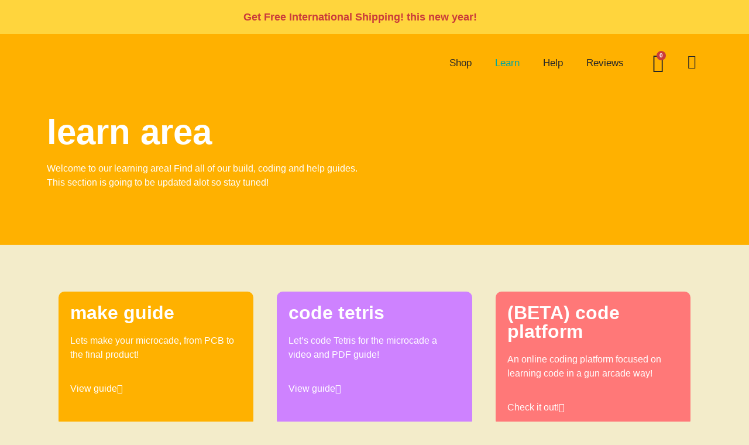

--- FILE ---
content_type: text/css
request_url: https://playmicrocade.com/wp-content/uploads/elementor/css/post-9.css?ver=1768932471
body_size: 202
content:
.elementor-kit-9{--e-global-color-primary:#429DDB;--e-global-color-secondary:#323232;--e-global-color-text:#323232;--e-global-color-accent:#80C7F2;--e-global-color-5e4ada3:#FFFFFF;--e-global-color-3edba3b:#FE4C4A;--e-global-color-95013ff:#CA3B3B;--e-global-typography-primary-font-family:"Sofia Pro";--e-global-typography-primary-font-size:32px;--e-global-typography-primary-font-weight:900;--e-global-typography-secondary-font-family:"Sofia Pro";--e-global-typography-secondary-font-size:24px;--e-global-typography-secondary-font-weight:normal;--e-global-typography-text-font-family:"Sofia Pro";--e-global-typography-text-font-weight:normal;--e-global-typography-accent-font-family:"Sofia Pro";--e-global-typography-accent-font-weight:500;}.elementor-kit-9 e-page-transition{background-color:#FFBC7D;}.site-footer{background-color:var( --e-global-color-secondary );}.elementor-section.elementor-section-boxed > .elementor-container{max-width:1140px;}.e-con{--container-max-width:1140px;}.elementor-widget:not(:last-child){margin-block-end:20px;}.elementor-element{--widgets-spacing:20px 20px;--widgets-spacing-row:20px;--widgets-spacing-column:20px;}{}h1.entry-title{display:var(--page-title-display);}.site-header{padding-inline-end:0px;padding-inline-start:0px;}.site-header .site-navigation ul.menu li a{color:var( --e-global-color-primary );}.site-header .site-navigation-toggle i{color:var( --e-global-color-accent );}.site-header .site-navigation .menu li{font-family:var( --e-global-typography-text-font-family ), Sans-serif;font-weight:var( --e-global-typography-text-font-weight );}.site-footer .site-branding .site-logo img{width:155px;max-width:155px;}.site-footer .site-description{color:var( --e-global-color-5e4ada3 );font-family:var( --e-global-typography-text-font-family ), Sans-serif;font-weight:var( --e-global-typography-text-font-weight );}footer .footer-inner .site-navigation a{color:var( --e-global-color-5e4ada3 );font-family:var( --e-global-typography-text-font-family ), Sans-serif;font-weight:var( --e-global-typography-text-font-weight );}.site-footer .copyright p{color:var( --e-global-color-5e4ada3 );font-family:var( --e-global-typography-text-font-family ), Sans-serif;font-weight:var( --e-global-typography-text-font-weight );}@media(max-width:768px){.elementor-section.elementor-section-boxed > .elementor-container{max-width:1024px;}.e-con{--container-max-width:1024px;}}@media(max-width:640px){.elementor-section.elementor-section-boxed > .elementor-container{max-width:767px;}.e-con{--container-max-width:767px;}}

--- FILE ---
content_type: text/css
request_url: https://playmicrocade.com/wp-content/uploads/elementor/css/post-7.css?ver=1768934635
body_size: 1276
content:
.elementor-7 .elementor-element.elementor-element-874e5e5:not(.elementor-motion-effects-element-type-background), .elementor-7 .elementor-element.elementor-element-874e5e5 > .elementor-motion-effects-container > .elementor-motion-effects-layer{background-color:#FFB100;}.elementor-7 .elementor-element.elementor-element-874e5e5 > .elementor-background-overlay{background-image:url("https://playmicrocade.com/wp-content/uploads/2022/11/white-microcade-BG.png");opacity:0.1;transition:background 0.3s, border-radius 0.3s, opacity 0.3s;}.elementor-7 .elementor-element.elementor-element-874e5e5 > .elementor-container{min-height:50vh;}.elementor-7 .elementor-element.elementor-element-874e5e5{transition:background 0.3s, border 0.3s, border-radius 0.3s, box-shadow 0.3s;}.elementor-bc-flex-widget .elementor-7 .elementor-element.elementor-element-18b9eb7.elementor-column .elementor-widget-wrap{align-items:flex-end;}.elementor-7 .elementor-element.elementor-element-18b9eb7.elementor-column.elementor-element[data-element_type="column"] > .elementor-widget-wrap.elementor-element-populated{align-content:flex-end;align-items:flex-end;}.elementor-7 .elementor-element.elementor-element-18b9eb7.elementor-column > .elementor-widget-wrap{justify-content:flex-start;}.elementor-widget-heading .elementor-heading-title{font-family:var( --e-global-typography-primary-font-family ), Sans-serif;font-size:var( --e-global-typography-primary-font-size );font-weight:var( --e-global-typography-primary-font-weight );color:var( --e-global-color-primary );}.elementor-7 .elementor-element.elementor-element-c46a589 .elementor-heading-title{font-family:"Sofia Pro", Sans-serif;font-size:60px;font-weight:900;color:var( --e-global-color-5e4ada3 );}.elementor-widget-text-editor{font-family:var( --e-global-typography-text-font-family ), Sans-serif;font-weight:var( --e-global-typography-text-font-weight );color:var( --e-global-color-text );}.elementor-widget-text-editor.elementor-drop-cap-view-stacked .elementor-drop-cap{background-color:var( --e-global-color-primary );}.elementor-widget-text-editor.elementor-drop-cap-view-framed .elementor-drop-cap, .elementor-widget-text-editor.elementor-drop-cap-view-default .elementor-drop-cap{color:var( --e-global-color-primary );border-color:var( --e-global-color-primary );}.elementor-7 .elementor-element.elementor-element-4c084ed{font-family:"Sofia Pro", Sans-serif;font-weight:normal;color:var( --e-global-color-5e4ada3 );}.elementor-7 .elementor-element.elementor-element-3af1aa1{--spacer-size:50px;}.elementor-bc-flex-widget .elementor-7 .elementor-element.elementor-element-66ab687.elementor-column .elementor-widget-wrap{align-items:flex-end;}.elementor-7 .elementor-element.elementor-element-66ab687.elementor-column.elementor-element[data-element_type="column"] > .elementor-widget-wrap.elementor-element-populated{align-content:flex-end;align-items:flex-end;}.elementor-7 .elementor-element.elementor-element-66ab687.elementor-column > .elementor-widget-wrap{justify-content:flex-start;}.elementor-7 .elementor-element.elementor-element-66ab687 > .elementor-element-populated{margin:0px 0px 0px 0px;--e-column-margin-right:0px;--e-column-margin-left:0px;padding:0px 0px 0px 0px;}.elementor-widget-image .widget-image-caption{color:var( --e-global-color-text );font-family:var( --e-global-typography-text-font-family ), Sans-serif;font-weight:var( --e-global-typography-text-font-weight );}.elementor-7 .elementor-element.elementor-element-77d982f > .elementor-widget-container{margin:0% 0% -30% 0%;padding:0% 0% 0% 0%;}.elementor-7 .elementor-element.elementor-element-77d982f{z-index:2;text-align:center;}.elementor-7 .elementor-element.elementor-element-bb39ca9:not(.elementor-motion-effects-element-type-background), .elementor-7 .elementor-element.elementor-element-bb39ca9 > .elementor-motion-effects-container > .elementor-motion-effects-layer{background-color:#F3ECCA;}.elementor-7 .elementor-element.elementor-element-bb39ca9{transition:background 0.3s, border 0.3s, border-radius 0.3s, box-shadow 0.3s;margin-top:0px;margin-bottom:0px;padding:0px 0px 0px 0px;z-index:7;}.elementor-7 .elementor-element.elementor-element-bb39ca9 > .elementor-background-overlay{transition:background 0.3s, border-radius 0.3s, opacity 0.3s;}.elementor-7 .elementor-element.elementor-element-cbd0b59{--spacer-size:50px;}.elementor-7 .elementor-element.elementor-element-735c123{margin-top:0px;margin-bottom:0px;}.elementor-7 .elementor-element.elementor-element-85c5dec:not(.elementor-motion-effects-element-type-background) > .elementor-widget-wrap, .elementor-7 .elementor-element.elementor-element-85c5dec > .elementor-widget-wrap > .elementor-motion-effects-container > .elementor-motion-effects-layer{background-color:#FFB100;background-image:url("https://playmicrocade.com/wp-content/uploads/2022/12/MicroCADE-Assets-copy-01-1.png");}.elementor-7 .elementor-element.elementor-element-85c5dec:hover > .elementor-element-populated{background-color:#EFA600;}.elementor-7 .elementor-element.elementor-element-85c5dec > .elementor-element-populated, .elementor-7 .elementor-element.elementor-element-85c5dec > .elementor-element-populated > .elementor-background-overlay, .elementor-7 .elementor-element.elementor-element-85c5dec > .elementor-background-slideshow{border-radius:10px 10px 10px 10px;}.elementor-7 .elementor-element.elementor-element-85c5dec > .elementor-element-populated{transition:background 0.3s, border 0.3s, border-radius 0.3s, box-shadow 0.3s;margin:0px 20px 0px 20px;--e-column-margin-right:20px;--e-column-margin-left:20px;padding:20px 20px 20px 20px;}.elementor-7 .elementor-element.elementor-element-85c5dec > .elementor-element-populated > .elementor-background-overlay{transition:background 0.3s, border-radius 0.3s, opacity 0.3s;}.elementor-7 .elementor-element.elementor-element-5b4aec4 .elementor-heading-title{font-family:"Sofia Pro", Sans-serif;font-size:32px;font-weight:700;color:var( --e-global-color-5e4ada3 );}.elementor-7 .elementor-element.elementor-element-8aa24ea{font-family:var( --e-global-typography-text-font-family ), Sans-serif;font-weight:var( --e-global-typography-text-font-weight );color:var( --e-global-color-5e4ada3 );}.elementor-widget-button .elementor-button{background-color:var( --e-global-color-accent );font-family:var( --e-global-typography-accent-font-family ), Sans-serif;font-weight:var( --e-global-typography-accent-font-weight );}.elementor-7 .elementor-element.elementor-element-55e0d02 .elementor-button{background-color:#80C7F200;font-family:var( --e-global-typography-text-font-family ), Sans-serif;font-weight:var( --e-global-typography-text-font-weight );fill:var( --e-global-color-5e4ada3 );color:var( --e-global-color-5e4ada3 );border-radius:0px 0px 0px 0px;padding:0px 0px 0px 0px;}.elementor-7 .elementor-element.elementor-element-55e0d02 .elementor-button-content-wrapper{flex-direction:row-reverse;}.elementor-7 .elementor-element.elementor-element-55e0d02 .elementor-button .elementor-button-content-wrapper{gap:10px;}.elementor-7 .elementor-element.elementor-element-fab684d:not(.elementor-motion-effects-element-type-background) > .elementor-widget-wrap, .elementor-7 .elementor-element.elementor-element-fab684d > .elementor-widget-wrap > .elementor-motion-effects-container > .elementor-motion-effects-layer{background-color:#CE82FF;}.elementor-7 .elementor-element.elementor-element-fab684d > .elementor-element-populated, .elementor-7 .elementor-element.elementor-element-fab684d > .elementor-element-populated > .elementor-background-overlay, .elementor-7 .elementor-element.elementor-element-fab684d > .elementor-background-slideshow{border-radius:10px 10px 10px 10px;}.elementor-7 .elementor-element.elementor-element-fab684d > .elementor-element-populated{transition:background 0.3s, border 0.3s, border-radius 0.3s, box-shadow 0.3s;margin:0px 20px 0px 20px;--e-column-margin-right:20px;--e-column-margin-left:20px;padding:20px 20px 20px 20px;}.elementor-7 .elementor-element.elementor-element-fab684d > .elementor-element-populated > .elementor-background-overlay{transition:background 0.3s, border-radius 0.3s, opacity 0.3s;}.elementor-7 .elementor-element.elementor-element-1a39b43 .elementor-heading-title{font-family:"Sofia Pro", Sans-serif;font-size:32px;font-weight:700;color:var( --e-global-color-5e4ada3 );}.elementor-7 .elementor-element.elementor-element-ff28f03{font-family:"Sofia Pro", Sans-serif;font-weight:normal;color:var( --e-global-color-5e4ada3 );}.elementor-7 .elementor-element.elementor-element-f7406a2 .elementor-button{background-color:#80C7F200;font-family:var( --e-global-typography-text-font-family ), Sans-serif;font-weight:var( --e-global-typography-text-font-weight );fill:var( --e-global-color-5e4ada3 );color:var( --e-global-color-5e4ada3 );border-radius:0px 0px 0px 0px;padding:0px 0px 0px 0px;}.elementor-7 .elementor-element.elementor-element-f7406a2 .elementor-button-content-wrapper{flex-direction:row-reverse;}.elementor-7 .elementor-element.elementor-element-f7406a2 .elementor-button .elementor-button-content-wrapper{gap:10px;}.elementor-7 .elementor-element.elementor-element-9f765c4:not(.elementor-motion-effects-element-type-background) > .elementor-widget-wrap, .elementor-7 .elementor-element.elementor-element-9f765c4 > .elementor-widget-wrap > .elementor-motion-effects-container > .elementor-motion-effects-layer{background-color:#FF7878;}.elementor-7 .elementor-element.elementor-element-9f765c4 > .elementor-element-populated, .elementor-7 .elementor-element.elementor-element-9f765c4 > .elementor-element-populated > .elementor-background-overlay, .elementor-7 .elementor-element.elementor-element-9f765c4 > .elementor-background-slideshow{border-radius:10px 10px 10px 10px;}.elementor-7 .elementor-element.elementor-element-9f765c4 > .elementor-element-populated{transition:background 0.3s, border 0.3s, border-radius 0.3s, box-shadow 0.3s;margin:0px 20px 0px 20px;--e-column-margin-right:20px;--e-column-margin-left:20px;padding:20px 20px 20px 20px;}.elementor-7 .elementor-element.elementor-element-9f765c4 > .elementor-element-populated > .elementor-background-overlay{transition:background 0.3s, border-radius 0.3s, opacity 0.3s;}.elementor-7 .elementor-element.elementor-element-2769a3d .elementor-heading-title{font-family:"Sofia Pro", Sans-serif;font-size:32px;font-weight:700;color:var( --e-global-color-5e4ada3 );}.elementor-7 .elementor-element.elementor-element-9d5c924{font-family:"Sofia Pro", Sans-serif;font-weight:normal;color:var( --e-global-color-5e4ada3 );}.elementor-7 .elementor-element.elementor-element-847bbc7 .elementor-button{background-color:#80C7F200;font-family:var( --e-global-typography-text-font-family ), Sans-serif;font-weight:var( --e-global-typography-text-font-weight );fill:var( --e-global-color-5e4ada3 );color:var( --e-global-color-5e4ada3 );border-radius:0px 0px 0px 0px;padding:0px 0px 0px 0px;}.elementor-7 .elementor-element.elementor-element-847bbc7 .elementor-button-content-wrapper{flex-direction:row-reverse;}.elementor-7 .elementor-element.elementor-element-847bbc7 .elementor-button .elementor-button-content-wrapper{gap:10px;}.elementor-7 .elementor-element.elementor-element-aae99f6{--spacer-size:50px;}.elementor-7 .elementor-element.elementor-element-243acc9{margin-top:0px;margin-bottom:0px;}.elementor-7 .elementor-element.elementor-element-5a2dcc1:not(.elementor-motion-effects-element-type-background) > .elementor-widget-wrap, .elementor-7 .elementor-element.elementor-element-5a2dcc1 > .elementor-widget-wrap > .elementor-motion-effects-container > .elementor-motion-effects-layer{background-color:#59CD02;}.elementor-7 .elementor-element.elementor-element-5a2dcc1:hover > .elementor-element-populated{background-color:#4DB004;}.elementor-7 .elementor-element.elementor-element-5a2dcc1 > .elementor-element-populated, .elementor-7 .elementor-element.elementor-element-5a2dcc1 > .elementor-element-populated > .elementor-background-overlay, .elementor-7 .elementor-element.elementor-element-5a2dcc1 > .elementor-background-slideshow{border-radius:10px 10px 10px 10px;}.elementor-7 .elementor-element.elementor-element-5a2dcc1 > .elementor-element-populated{transition:background 0.3s, border 0.3s, border-radius 0.3s, box-shadow 0.3s;margin:0px 20px 0px 20px;--e-column-margin-right:20px;--e-column-margin-left:20px;padding:20px 20px 20px 20px;}.elementor-7 .elementor-element.elementor-element-5a2dcc1 > .elementor-element-populated > .elementor-background-overlay{transition:background 0.3s, border-radius 0.3s, opacity 0.3s;}.elementor-7 .elementor-element.elementor-element-adc0d3a .elementor-heading-title{font-family:"Sofia Pro", Sans-serif;font-size:32px;font-weight:700;color:var( --e-global-color-5e4ada3 );}.elementor-7 .elementor-element.elementor-element-1cc0b7d{font-family:"Sofia Pro", Sans-serif;font-weight:normal;color:var( --e-global-color-5e4ada3 );}.elementor-7 .elementor-element.elementor-element-ad90e83 .elementor-button{background-color:#80C7F200;font-family:var( --e-global-typography-text-font-family ), Sans-serif;font-weight:var( --e-global-typography-text-font-weight );fill:var( --e-global-color-5e4ada3 );color:var( --e-global-color-5e4ada3 );border-radius:0px 0px 0px 0px;padding:0px 0px 0px 0px;}.elementor-7 .elementor-element.elementor-element-ad90e83 .elementor-button-content-wrapper{flex-direction:row-reverse;}.elementor-7 .elementor-element.elementor-element-ad90e83 .elementor-button .elementor-button-content-wrapper{gap:10px;}.elementor-7 .elementor-element.elementor-element-bac2061:not(.elementor-motion-effects-element-type-background) > .elementor-widget-wrap, .elementor-7 .elementor-element.elementor-element-bac2061 > .elementor-widget-wrap > .elementor-motion-effects-container > .elementor-motion-effects-layer{background-color:#1CB0F6;}.elementor-7 .elementor-element.elementor-element-bac2061:hover > .elementor-element-populated{background-color:#00A2EF;}.elementor-7 .elementor-element.elementor-element-bac2061 > .elementor-element-populated, .elementor-7 .elementor-element.elementor-element-bac2061 > .elementor-element-populated > .elementor-background-overlay, .elementor-7 .elementor-element.elementor-element-bac2061 > .elementor-background-slideshow{border-radius:10px 10px 10px 10px;}.elementor-7 .elementor-element.elementor-element-bac2061 > .elementor-element-populated{transition:background 0.3s, border 0.3s, border-radius 0.3s, box-shadow 0.3s;margin:0px 20px 0px 20px;--e-column-margin-right:20px;--e-column-margin-left:20px;padding:20px 20px 20px 20px;}.elementor-7 .elementor-element.elementor-element-bac2061 > .elementor-element-populated > .elementor-background-overlay{transition:background 0.3s, border-radius 0.3s, opacity 0.3s;}.elementor-7 .elementor-element.elementor-element-405d9aa .elementor-heading-title{font-family:"Sofia Pro", Sans-serif;font-size:32px;font-weight:700;color:var( --e-global-color-5e4ada3 );}.elementor-7 .elementor-element.elementor-element-46cdd57{font-family:"Sofia Pro", Sans-serif;font-weight:normal;color:var( --e-global-color-5e4ada3 );}.elementor-7 .elementor-element.elementor-element-3fa95e7 .elementor-button{background-color:#80C7F200;font-family:var( --e-global-typography-text-font-family ), Sans-serif;font-weight:var( --e-global-typography-text-font-weight );fill:var( --e-global-color-5e4ada3 );color:var( --e-global-color-5e4ada3 );border-radius:0px 0px 0px 0px;padding:0px 0px 0px 0px;}.elementor-7 .elementor-element.elementor-element-3fa95e7 .elementor-button-content-wrapper{flex-direction:row-reverse;}.elementor-7 .elementor-element.elementor-element-3fa95e7 .elementor-button .elementor-button-content-wrapper{gap:10px;}.elementor-7 .elementor-element.elementor-element-989a17c:not(.elementor-motion-effects-element-type-background) > .elementor-widget-wrap, .elementor-7 .elementor-element.elementor-element-989a17c > .elementor-widget-wrap > .elementor-motion-effects-container > .elementor-motion-effects-layer{background-color:#CE82FF00;}.elementor-7 .elementor-element.elementor-element-989a17c > .elementor-element-populated, .elementor-7 .elementor-element.elementor-element-989a17c > .elementor-element-populated > .elementor-background-overlay, .elementor-7 .elementor-element.elementor-element-989a17c > .elementor-background-slideshow{border-radius:10px 10px 10px 10px;}.elementor-7 .elementor-element.elementor-element-989a17c > .elementor-element-populated{transition:background 0.3s, border 0.3s, border-radius 0.3s, box-shadow 0.3s;margin:0px 20px 0px 20px;--e-column-margin-right:20px;--e-column-margin-left:20px;padding:20px 20px 20px 20px;}.elementor-7 .elementor-element.elementor-element-989a17c > .elementor-element-populated > .elementor-background-overlay{transition:background 0.3s, border-radius 0.3s, opacity 0.3s;}.elementor-7 .elementor-element.elementor-element-6cce0b1{--spacer-size:60px;}.elementor-7 .elementor-element.elementor-element-be36ead > .elementor-element-populated{margin:0px 0px 0px 0px;--e-column-margin-right:0px;--e-column-margin-left:0px;padding:0px 0px 0px 0px;}.elementor-7 .elementor-element.elementor-element-6ba8379 > .elementor-widget-container{margin:0px 40px 0px 40px;}.elementor-7 .elementor-element.elementor-element-6ba8379 img{width:100%;max-width:100%;}.elementor-7 .elementor-element.elementor-element-92238e0{text-align:center;}body.elementor-page-7:not(.elementor-motion-effects-element-type-background), body.elementor-page-7 > .elementor-motion-effects-container > .elementor-motion-effects-layer{background-color:#F3ECCA;}@media(min-width:1536px){.elementor-widget-heading .elementor-heading-title{font-size:var( --e-global-typography-primary-font-size );}}@media(max-width:1280px){.elementor-widget-heading .elementor-heading-title{font-size:var( --e-global-typography-primary-font-size );}}@media(max-width:768px){.elementor-widget-heading .elementor-heading-title{font-size:var( --e-global-typography-primary-font-size );}}@media(max-width:640px){.elementor-7 .elementor-element.elementor-element-874e5e5 > .elementor-container{min-height:50vh;}.elementor-widget-heading .elementor-heading-title{font-size:var( --e-global-typography-primary-font-size );}.elementor-7 .elementor-element.elementor-element-c46a589{text-align:left;}.elementor-7 .elementor-element.elementor-element-c46a589 .elementor-heading-title{font-size:40px;}.elementor-7 .elementor-element.elementor-element-4c084ed{text-align:left;}.elementor-7 .elementor-element.elementor-element-bb39ca9{margin-top:0px;margin-bottom:0px;padding:0px 0px 0px 0px;}.elementor-7 .elementor-element.elementor-element-2511269 > .elementor-element-populated{margin:0px 0px 0px 0px;--e-column-margin-right:0px;--e-column-margin-left:0px;padding:0px 0px 0px 0px;}.elementor-7 .elementor-element.elementor-element-cbd0b59 > .elementor-widget-container{margin:0px 0px 0px 0px;padding:0px 0px 0px 0px;}.elementor-7 .elementor-element.elementor-element-735c123{margin-top:0px;margin-bottom:0px;padding:0px 0px 0px 0px;}.elementor-7 .elementor-element.elementor-element-85c5dec:not(.elementor-motion-effects-element-type-background) > .elementor-widget-wrap, .elementor-7 .elementor-element.elementor-element-85c5dec > .elementor-widget-wrap > .elementor-motion-effects-container > .elementor-motion-effects-layer{background-image:url("https://playmicrocade.com/wp-content/uploads/2022/12/MicroCADE-Assets-copy-01-1.png");background-position:49vw 140px;background-repeat:no-repeat;background-size:125px auto;}.elementor-7 .elementor-element.elementor-element-85c5dec > .elementor-element-populated, .elementor-7 .elementor-element.elementor-element-85c5dec > .elementor-element-populated > .elementor-background-overlay, .elementor-7 .elementor-element.elementor-element-85c5dec > .elementor-background-slideshow{border-radius:15px 15px 15px 15px;}.elementor-7 .elementor-element.elementor-element-85c5dec > .elementor-element-populated{margin:20px 20px 0px 20px;--e-column-margin-right:20px;--e-column-margin-left:20px;padding:40px 40px 40px 40px;}.elementor-7 .elementor-element.elementor-element-fab684d > .elementor-element-populated{margin:20px 20px 0px 20px;--e-column-margin-right:20px;--e-column-margin-left:20px;padding:40px 40px 40px 40px;}.elementor-7 .elementor-element.elementor-element-9f765c4 > .elementor-element-populated{margin:20px 20px 00px 20px;--e-column-margin-right:20px;--e-column-margin-left:20px;padding:40px 40px 40px 40px;}.elementor-7 .elementor-element.elementor-element-aae99f6 > .elementor-widget-container{margin:0px 0px 0px 0px;padding:0px 0px 0px 0px;}.elementor-7 .elementor-element.elementor-element-243acc9{margin-top:0px;margin-bottom:0px;padding:0px 0px 0px 0px;}.elementor-7 .elementor-element.elementor-element-5a2dcc1 > .elementor-element-populated{margin:20px 20px 00px 20px;--e-column-margin-right:20px;--e-column-margin-left:20px;padding:40px 40px 40px 40px;}.elementor-7 .elementor-element.elementor-element-bac2061 > .elementor-element-populated{margin:20px 20px 0px 20px;--e-column-margin-right:20px;--e-column-margin-left:20px;padding:40px 40px 40px 40px;}.elementor-7 .elementor-element.elementor-element-6cce0b1 > .elementor-widget-container{margin:0px 0px 0px 0px;padding:0px 0px 0px 0px;}.elementor-7 .elementor-element.elementor-element-af180b4 > .elementor-widget-container{margin:20px 20px 20px 20px;}}

--- FILE ---
content_type: text/css
request_url: https://playmicrocade.com/wp-content/uploads/elementor/css/post-496.css?ver=1768932471
body_size: 2214
content:
.elementor-496 .elementor-element.elementor-element-af40ce4:not(.elementor-motion-effects-element-type-background), .elementor-496 .elementor-element.elementor-element-af40ce4 > .elementor-motion-effects-container > .elementor-motion-effects-layer{background-color:#FFD53D;}.elementor-496 .elementor-element.elementor-element-af40ce4{transition:background 0.3s, border 0.3s, border-radius 0.3s, box-shadow 0.3s;}.elementor-496 .elementor-element.elementor-element-af40ce4 > .elementor-background-overlay{transition:background 0.3s, border-radius 0.3s, opacity 0.3s;}.elementor-bc-flex-widget .elementor-496 .elementor-element.elementor-element-4e3145c.elementor-column .elementor-widget-wrap{align-items:center;}.elementor-496 .elementor-element.elementor-element-4e3145c.elementor-column.elementor-element[data-element_type="column"] > .elementor-widget-wrap.elementor-element-populated{align-content:center;align-items:center;}.elementor-496 .elementor-element.elementor-element-4e3145c.elementor-column > .elementor-widget-wrap{justify-content:center;}.elementor-widget-heading .elementor-heading-title{font-family:var( --e-global-typography-primary-font-family ), Sans-serif;font-size:var( --e-global-typography-primary-font-size );font-weight:var( --e-global-typography-primary-font-weight );color:var( --e-global-color-primary );}.elementor-496 .elementor-element.elementor-element-9e0e3af{width:auto;max-width:auto;text-align:center;}.elementor-496 .elementor-element.elementor-element-9e0e3af > .elementor-widget-container{margin:10px 50px 10px 00px;padding:0px 0px 0px 0px;}.elementor-496 .elementor-element.elementor-element-9e0e3af .elementor-heading-title{font-family:"Sofia Pro", Sans-serif;font-size:18px;font-weight:900;color:var( --e-global-color-95013ff );}.elementor-widget-countdown .elementor-countdown-item{background-color:var( --e-global-color-primary );}.elementor-widget-countdown .elementor-countdown-digits{font-family:var( --e-global-typography-text-font-family ), Sans-serif;font-weight:var( --e-global-typography-text-font-weight );}.elementor-widget-countdown .elementor-countdown-label{font-family:var( --e-global-typography-secondary-font-family ), Sans-serif;font-size:var( --e-global-typography-secondary-font-size );font-weight:var( --e-global-typography-secondary-font-weight );}.elementor-widget-countdown .elementor-countdown-expire--message{color:var( --e-global-color-text );font-family:var( --e-global-typography-text-font-family ), Sans-serif;font-weight:var( --e-global-typography-text-font-weight );}.elementor-496 .elementor-element.elementor-element-9c98f41{width:var( --container-widget-width, 30% );max-width:30%;--container-widget-width:30%;--container-widget-flex-grow:0;}.elementor-496 .elementor-element.elementor-element-9c98f41 .elementor-countdown-wrapper{max-width:100%;}body:not(.rtl) .elementor-496 .elementor-element.elementor-element-9c98f41 .elementor-countdown-item:not(:first-of-type){margin-left:calc( 10px/2 );}body:not(.rtl) .elementor-496 .elementor-element.elementor-element-9c98f41 .elementor-countdown-item:not(:last-of-type){margin-right:calc( 10px/2 );}body.rtl .elementor-496 .elementor-element.elementor-element-9c98f41 .elementor-countdown-item:not(:first-of-type){margin-right:calc( 10px/2 );}body.rtl .elementor-496 .elementor-element.elementor-element-9c98f41 .elementor-countdown-item:not(:last-of-type){margin-left:calc( 10px/2 );}.elementor-496 .elementor-element.elementor-element-9c98f41 .elementor-countdown-item{padding:5px 5px 5px 5px;background-color:#F2BE05;border-radius:10px 10px 10px 10px;}.elementor-496 .elementor-element.elementor-element-9c98f41 .elementor-countdown-digits{color:var( --e-global-color-95013ff );font-family:"Sofia Pro", Sans-serif;font-size:24px;font-weight:900;}.elementor-496 .elementor-element.elementor-element-9c98f41 .elementor-countdown-label{color:var( --e-global-color-5e4ada3 );font-family:"Sofia Pro", Sans-serif;font-size:16px;font-weight:600;}.elementor-496 .elementor-element.elementor-element-29549b7 > .elementor-container > .elementor-column > .elementor-widget-wrap{align-content:center;align-items:center;}.elementor-496 .elementor-element.elementor-element-29549b7:not(.elementor-motion-effects-element-type-background), .elementor-496 .elementor-element.elementor-element-29549b7 > .elementor-motion-effects-container > .elementor-motion-effects-layer{background-color:#DB426200;}.elementor-496 .elementor-element.elementor-element-29549b7 > .elementor-container{min-height:100px;}.elementor-496 .elementor-element.elementor-element-29549b7{transition:background 0.3s, border 0.3s, border-radius 0.3s, box-shadow 0.3s;margin-top:0px;margin-bottom:-100px;z-index:12;}.elementor-496 .elementor-element.elementor-element-29549b7 > .elementor-background-overlay{transition:background 0.3s, border-radius 0.3s, opacity 0.3s;}.elementor-bc-flex-widget .elementor-496 .elementor-element.elementor-element-b0c2c58.elementor-column .elementor-widget-wrap{align-items:flex-start;}.elementor-496 .elementor-element.elementor-element-b0c2c58.elementor-column.elementor-element[data-element_type="column"] > .elementor-widget-wrap.elementor-element-populated{align-content:flex-start;align-items:flex-start;}.elementor-496 .elementor-element.elementor-element-b0c2c58.elementor-column > .elementor-widget-wrap{justify-content:flex-start;}.elementor-496 .elementor-element.elementor-element-b0c2c58 > .elementor-widget-wrap > .elementor-widget:not(.elementor-widget__width-auto):not(.elementor-widget__width-initial):not(:last-child):not(.elementor-absolute){margin-bottom:0px;}.elementor-496 .elementor-element.elementor-element-b0c2c58 > .elementor-element-populated{margin:0px 0px 0px 0px;--e-column-margin-right:0px;--e-column-margin-left:0px;padding:0px 0px 0px 0px;}.elementor-widget-image .widget-image-caption{color:var( --e-global-color-text );font-family:var( --e-global-typography-text-font-family ), Sans-serif;font-weight:var( --e-global-typography-text-font-weight );}.elementor-496 .elementor-element.elementor-element-4bd08f4{text-align:left;}.elementor-widget-nav-menu .elementor-nav-menu .elementor-item{font-family:var( --e-global-typography-primary-font-family ), Sans-serif;font-size:var( --e-global-typography-primary-font-size );font-weight:var( --e-global-typography-primary-font-weight );}.elementor-widget-nav-menu .elementor-nav-menu--main .elementor-item{color:var( --e-global-color-text );fill:var( --e-global-color-text );}.elementor-widget-nav-menu .elementor-nav-menu--main .elementor-item:hover,
					.elementor-widget-nav-menu .elementor-nav-menu--main .elementor-item.elementor-item-active,
					.elementor-widget-nav-menu .elementor-nav-menu--main .elementor-item.highlighted,
					.elementor-widget-nav-menu .elementor-nav-menu--main .elementor-item:focus{color:var( --e-global-color-accent );fill:var( --e-global-color-accent );}.elementor-widget-nav-menu .elementor-nav-menu--main:not(.e--pointer-framed) .elementor-item:before,
					.elementor-widget-nav-menu .elementor-nav-menu--main:not(.e--pointer-framed) .elementor-item:after{background-color:var( --e-global-color-accent );}.elementor-widget-nav-menu .e--pointer-framed .elementor-item:before,
					.elementor-widget-nav-menu .e--pointer-framed .elementor-item:after{border-color:var( --e-global-color-accent );}.elementor-widget-nav-menu{--e-nav-menu-divider-color:var( --e-global-color-text );}.elementor-widget-nav-menu .elementor-nav-menu--dropdown .elementor-item, .elementor-widget-nav-menu .elementor-nav-menu--dropdown  .elementor-sub-item{font-family:var( --e-global-typography-accent-font-family ), Sans-serif;font-weight:var( --e-global-typography-accent-font-weight );}.elementor-496 .elementor-element.elementor-element-924ea03 .elementor-nav-menu .elementor-item{font-family:"Sofia Pro", Sans-serif;font-size:17px;font-weight:500;text-transform:capitalize;}.elementor-496 .elementor-element.elementor-element-924ea03 .elementor-nav-menu--main .elementor-item{color:#262728;fill:#262728;}.elementor-496 .elementor-element.elementor-element-924ea03 .elementor-nav-menu--main .elementor-item:hover,
					.elementor-496 .elementor-element.elementor-element-924ea03 .elementor-nav-menu--main .elementor-item.elementor-item-active,
					.elementor-496 .elementor-element.elementor-element-924ea03 .elementor-nav-menu--main .elementor-item.highlighted,
					.elementor-496 .elementor-element.elementor-element-924ea03 .elementor-nav-menu--main .elementor-item:focus{color:var( --e-global-color-95013ff );fill:var( --e-global-color-95013ff );}.elementor-496 .elementor-element.elementor-element-924ea03 .elementor-nav-menu--main .elementor-item.elementor-item-active{color:#00A79D;}.elementor-widget-woocommerce-menu-cart .elementor-menu-cart__toggle .elementor-button{font-family:var( --e-global-typography-primary-font-family ), Sans-serif;font-size:var( --e-global-typography-primary-font-size );font-weight:var( --e-global-typography-primary-font-weight );}.elementor-widget-woocommerce-menu-cart .elementor-menu-cart__product-name a{font-family:var( --e-global-typography-primary-font-family ), Sans-serif;font-size:var( --e-global-typography-primary-font-size );font-weight:var( --e-global-typography-primary-font-weight );}.elementor-widget-woocommerce-menu-cart .elementor-menu-cart__product-price{font-family:var( --e-global-typography-primary-font-family ), Sans-serif;font-size:var( --e-global-typography-primary-font-size );font-weight:var( --e-global-typography-primary-font-weight );}.elementor-widget-woocommerce-menu-cart .elementor-menu-cart__footer-buttons .elementor-button{font-family:var( --e-global-typography-primary-font-family ), Sans-serif;font-size:var( --e-global-typography-primary-font-size );font-weight:var( --e-global-typography-primary-font-weight );}.elementor-widget-woocommerce-menu-cart .elementor-menu-cart__footer-buttons a.elementor-button--view-cart{font-family:var( --e-global-typography-primary-font-family ), Sans-serif;font-size:var( --e-global-typography-primary-font-size );font-weight:var( --e-global-typography-primary-font-weight );}.elementor-widget-woocommerce-menu-cart .elementor-menu-cart__footer-buttons a.elementor-button--checkout{font-family:var( --e-global-typography-primary-font-family ), Sans-serif;font-size:var( --e-global-typography-primary-font-size );font-weight:var( --e-global-typography-primary-font-weight );}.elementor-widget-woocommerce-menu-cart .woocommerce-mini-cart__empty-message{font-family:var( --e-global-typography-primary-font-family ), Sans-serif;font-size:var( --e-global-typography-primary-font-size );font-weight:var( --e-global-typography-primary-font-weight );}.elementor-496 .elementor-element.elementor-element-fe2a6b6 > .elementor-widget-container{margin:0px 0px 0px 0px;padding:0px 0px 0px 0px;}.elementor-496 .elementor-element.elementor-element-fe2a6b6{--main-alignment:center;--divider-style:solid;--subtotal-divider-style:solid;--view-cart-button-display:none;--cart-footer-layout:1fr;--elementor-remove-from-cart-button:none;--remove-from-cart-button:block;--toggle-button-icon-color:#262728;--toggle-button-border-color:var( --e-global-color-5e4ada3 );--toggle-button-icon-hover-color:var( --e-global-color-95013ff );--toggle-button-border-width:0px;--toggle-icon-size:32px;--toggle-icon-padding:0px 0px 0px 0px;--items-indicator-text-color:var( --e-global-color-5e4ada3 );--items-indicator-background-color:var( --e-global-color-95013ff );--cart-background-color:var( --e-global-color-5e4ada3 );--cart-border-style:none;--cart-border-radius:0px 0px 0px 0px;--cart-padding:30px 30px 30px 30px;--cart-close-button-color:var( --e-global-color-3edba3b );--cart-close-button-hover-color:var( --e-global-color-95013ff );--remove-item-button-size:26px;--remove-item-button-color:#FF4B4B;--remove-item-button-hover-color:#FF0000;--menu-cart-subtotal-text-align:left;--product-price-color:var( --e-global-color-95013ff );--divider-color:var( --e-global-color-secondary );--subtotal-divider-color:var( --e-global-color-secondary );--divider-width:0px;--subtotal-divider-top-width:0px;--subtotal-divider-right-width:0px;--subtotal-divider-bottom-width:0px;--subtotal-divider-left-width:0px;--product-divider-gap:11px;--cart-footer-buttons-border-radius:0px;--checkout-button-text-color:var( --e-global-color-5e4ada3 );--checkout-button-background-color:var( --e-global-color-3edba3b );--checkout-button-hover-background-color:var( --e-global-color-95013ff );--checkout-button-padding:20px 20px 20px 20px;--empty-message-color:var( --e-global-color-95013ff );}body:not(.rtl) .elementor-496 .elementor-element.elementor-element-fe2a6b6 .elementor-menu-cart__toggle .elementor-button-icon .elementor-button-icon-qty[data-counter]{right:-4px;top:-4px;}body.rtl .elementor-496 .elementor-element.elementor-element-fe2a6b6 .elementor-menu-cart__toggle .elementor-button-icon .elementor-button-icon-qty[data-counter]{right:4px;top:-4px;left:auto;}.elementor-496 .elementor-element.elementor-element-fe2a6b6 .elementor-menu-cart__subtotal{font-family:var( --e-global-typography-text-font-family ), Sans-serif;font-weight:var( --e-global-typography-text-font-weight );}.elementor-496 .elementor-element.elementor-element-fe2a6b6 .widget_shopping_cart_content{--subtotal-divider-left-width:0px;--subtotal-divider-right-width:0px;--subtotal-divider-top-width:0px;--subtotal-divider-bottom-width:0px;--subtotal-divider-color:var( --e-global-color-secondary );}.elementor-496 .elementor-element.elementor-element-fe2a6b6 .elementor-menu-cart__product-name a{font-family:"Sofia Pro", Sans-serif;font-size:20px;font-weight:700;color:var( --e-global-color-3edba3b );}.elementor-496 .elementor-element.elementor-element-fe2a6b6 .elementor-menu-cart__product-name a:hover{color:var( --e-global-color-95013ff );}.elementor-496 .elementor-element.elementor-element-fe2a6b6 .elementor-menu-cart__product-price{font-family:"Sofia Pro", Sans-serif;font-size:18px;font-weight:800;}.elementor-496 .elementor-element.elementor-element-fe2a6b6 .elementor-menu-cart__product-price .product-quantity{color:#000000;font-family:var( --e-global-typography-text-font-family ), Sans-serif;font-weight:var( --e-global-typography-text-font-weight );}.elementor-496 .elementor-element.elementor-element-fe2a6b6 .elementor-menu-cart__footer-buttons .elementor-button{font-family:"Sofia Pro", Sans-serif;font-size:1px;font-weight:900;}.elementor-496 .elementor-element.elementor-element-fe2a6b6 .elementor-menu-cart__footer-buttons a.elementor-button--checkout{font-family:"Sofia Pro", Sans-serif;font-size:18px;font-weight:normal;border-radius:10px 10px 10px 10px;}.elementor-496 .elementor-element.elementor-element-fe2a6b6 .woocommerce-mini-cart__empty-message{font-family:"Sofia Pro", Sans-serif;font-size:20px;font-weight:normal;}.elementor-widget-icon.elementor-view-stacked .elementor-icon{background-color:var( --e-global-color-primary );}.elementor-widget-icon.elementor-view-framed .elementor-icon, .elementor-widget-icon.elementor-view-default .elementor-icon{color:var( --e-global-color-primary );border-color:var( --e-global-color-primary );}.elementor-widget-icon.elementor-view-framed .elementor-icon, .elementor-widget-icon.elementor-view-default .elementor-icon svg{fill:var( --e-global-color-primary );}.elementor-496 .elementor-element.elementor-element-44304a3 .elementor-icon-wrapper{text-align:center;}.elementor-496 .elementor-element.elementor-element-44304a3.elementor-view-stacked .elementor-icon{background-color:#262728;}.elementor-496 .elementor-element.elementor-element-44304a3.elementor-view-framed .elementor-icon, .elementor-496 .elementor-element.elementor-element-44304a3.elementor-view-default .elementor-icon{color:#262728;border-color:#262728;}.elementor-496 .elementor-element.elementor-element-44304a3.elementor-view-framed .elementor-icon, .elementor-496 .elementor-element.elementor-element-44304a3.elementor-view-default .elementor-icon svg{fill:#262728;}.elementor-496 .elementor-element.elementor-element-44304a3 .elementor-icon{font-size:24px;}.elementor-496 .elementor-element.elementor-element-44304a3 .elementor-icon svg{height:24px;}.elementor-496 .elementor-element.elementor-element-59232d7 > .elementor-container > .elementor-column > .elementor-widget-wrap{align-content:center;align-items:center;}.elementor-496 .elementor-element.elementor-element-59232d7:not(.elementor-motion-effects-element-type-background), .elementor-496 .elementor-element.elementor-element-59232d7 > .elementor-motion-effects-container > .elementor-motion-effects-layer{background-color:#429DDB00;}.elementor-496 .elementor-element.elementor-element-59232d7 > .elementor-container{min-height:100px;}.elementor-496 .elementor-element.elementor-element-59232d7{transition:background 0.3s, border 0.3s, border-radius 0.3s, box-shadow 0.3s;margin-top:100px;margin-bottom:-100px;z-index:12;}.elementor-496 .elementor-element.elementor-element-59232d7 > .elementor-background-overlay{transition:background 0.3s, border-radius 0.3s, opacity 0.3s;}.elementor-496 .elementor-element.elementor-element-6371b1e > .elementor-widget-container{margin:0px 0px 0px 0px;padding:0px 0px 0px 0px;}.elementor-496 .elementor-element.elementor-element-6371b1e{--main-alignment:center;--divider-style:solid;--subtotal-divider-style:solid;--view-cart-button-display:none;--cart-footer-layout:1fr;--elementor-remove-from-cart-button:none;--remove-from-cart-button:block;--toggle-button-icon-color:#262728;--toggle-button-border-color:var( --e-global-color-5e4ada3 );--toggle-button-icon-hover-color:var( --e-global-color-95013ff );--toggle-button-border-width:0px;--toggle-icon-size:32px;--toggle-icon-padding:0px 0px 0px 0px;--items-indicator-text-color:var( --e-global-color-5e4ada3 );--items-indicator-background-color:var( --e-global-color-95013ff );--cart-background-color:var( --e-global-color-5e4ada3 );--cart-border-style:none;--cart-border-radius:0px 0px 0px 0px;--cart-padding:30px 30px 30px 30px;--cart-close-button-color:var( --e-global-color-3edba3b );--cart-close-button-hover-color:var( --e-global-color-95013ff );--remove-item-button-size:26px;--remove-item-button-color:#FF4B4B;--remove-item-button-hover-color:#FF0000;--menu-cart-subtotal-text-align:left;--product-price-color:var( --e-global-color-95013ff );--divider-color:var( --e-global-color-secondary );--subtotal-divider-color:var( --e-global-color-secondary );--divider-width:0px;--subtotal-divider-top-width:0px;--subtotal-divider-right-width:0px;--subtotal-divider-bottom-width:0px;--subtotal-divider-left-width:0px;--product-divider-gap:11px;--cart-footer-buttons-border-radius:0px;--checkout-button-text-color:var( --e-global-color-5e4ada3 );--checkout-button-background-color:var( --e-global-color-3edba3b );--checkout-button-hover-background-color:var( --e-global-color-95013ff );--checkout-button-padding:20px 20px 20px 20px;--empty-message-color:var( --e-global-color-3edba3b );}body:not(.rtl) .elementor-496 .elementor-element.elementor-element-6371b1e .elementor-menu-cart__toggle .elementor-button-icon .elementor-button-icon-qty[data-counter]{right:-4px;top:-4px;}body.rtl .elementor-496 .elementor-element.elementor-element-6371b1e .elementor-menu-cart__toggle .elementor-button-icon .elementor-button-icon-qty[data-counter]{right:4px;top:-4px;left:auto;}.elementor-496 .elementor-element.elementor-element-6371b1e .elementor-menu-cart__subtotal{font-family:var( --e-global-typography-text-font-family ), Sans-serif;font-weight:var( --e-global-typography-text-font-weight );}.elementor-496 .elementor-element.elementor-element-6371b1e .widget_shopping_cart_content{--subtotal-divider-left-width:0px;--subtotal-divider-right-width:0px;--subtotal-divider-top-width:0px;--subtotal-divider-bottom-width:0px;--subtotal-divider-color:var( --e-global-color-secondary );}.elementor-496 .elementor-element.elementor-element-6371b1e .elementor-menu-cart__product-name a{font-family:"Sofia Pro", Sans-serif;font-size:20px;font-weight:700;color:var( --e-global-color-3edba3b );}.elementor-496 .elementor-element.elementor-element-6371b1e .elementor-menu-cart__product-name a:hover{color:var( --e-global-color-accent );}.elementor-496 .elementor-element.elementor-element-6371b1e .elementor-menu-cart__product-price{font-family:"Sofia Pro", Sans-serif;font-size:18px;font-weight:900;}.elementor-496 .elementor-element.elementor-element-6371b1e .elementor-menu-cart__product-price .product-quantity{color:#000000;font-family:var( --e-global-typography-text-font-family ), Sans-serif;font-weight:var( --e-global-typography-text-font-weight );}.elementor-496 .elementor-element.elementor-element-6371b1e .elementor-menu-cart__footer-buttons .elementor-button{font-family:"Sofia Pro", Sans-serif;font-size:1px;font-weight:900;}.elementor-496 .elementor-element.elementor-element-6371b1e .elementor-menu-cart__footer-buttons a.elementor-button--checkout{font-family:"Sofia Pro", Sans-serif;font-size:18px;font-weight:normal;border-radius:10px 10px 10px 10px;}.elementor-496 .elementor-element.elementor-element-6371b1e .woocommerce-mini-cart__empty-message{font-family:"Sofia Pro", Sans-serif;font-size:20px;font-weight:normal;}.elementor-496 .elementor-element.elementor-element-a029daf:not(.elementor-motion-effects-element-type-background) > .elementor-widget-wrap, .elementor-496 .elementor-element.elementor-element-a029daf > .elementor-widget-wrap > .elementor-motion-effects-container > .elementor-motion-effects-layer{background-color:#262728;}.elementor-496 .elementor-element.elementor-element-a029daf > .elementor-element-populated{transition:background 0.3s, border 0.3s, border-radius 0.3s, box-shadow 0.3s;}.elementor-496 .elementor-element.elementor-element-a029daf > .elementor-element-populated > .elementor-background-overlay{transition:background 0.3s, border-radius 0.3s, opacity 0.3s;}.elementor-496 .elementor-element.elementor-element-066f8d3 .elementor-heading-title{font-family:"Sofia Pro", Sans-serif;font-size:24px;font-weight:900;color:#FFFFFF;}.elementor-496 .elementor-element.elementor-element-b3690c4 .elementor-icon-wrapper{text-align:center;}.elementor-496 .elementor-element.elementor-element-b3690c4.elementor-view-stacked .elementor-icon{background-color:#262728;}.elementor-496 .elementor-element.elementor-element-b3690c4.elementor-view-framed .elementor-icon, .elementor-496 .elementor-element.elementor-element-b3690c4.elementor-view-default .elementor-icon{color:#262728;border-color:#262728;}.elementor-496 .elementor-element.elementor-element-b3690c4.elementor-view-framed .elementor-icon, .elementor-496 .elementor-element.elementor-element-b3690c4.elementor-view-default .elementor-icon svg{fill:#262728;}.elementor-theme-builder-content-area{height:400px;}.elementor-location-header:before, .elementor-location-footer:before{content:"";display:table;clear:both;}@media(min-width:641px){.elementor-496 .elementor-element.elementor-element-b0c2c58{width:30%;}.elementor-496 .elementor-element.elementor-element-175f347{width:60%;}.elementor-496 .elementor-element.elementor-element-f2394ee{width:5%;}.elementor-496 .elementor-element.elementor-element-2e7f435{width:5%;}}@media(min-width:1536px){.elementor-widget-heading .elementor-heading-title{font-size:var( --e-global-typography-primary-font-size );}.elementor-widget-countdown .elementor-countdown-label{font-size:var( --e-global-typography-secondary-font-size );}.elementor-widget-nav-menu .elementor-nav-menu .elementor-item{font-size:var( --e-global-typography-primary-font-size );}.elementor-widget-woocommerce-menu-cart .elementor-menu-cart__toggle .elementor-button{font-size:var( --e-global-typography-primary-font-size );}.elementor-widget-woocommerce-menu-cart .elementor-menu-cart__product-name a{font-size:var( --e-global-typography-primary-font-size );}.elementor-widget-woocommerce-menu-cart .elementor-menu-cart__product-price{font-size:var( --e-global-typography-primary-font-size );}.elementor-widget-woocommerce-menu-cart .elementor-menu-cart__footer-buttons .elementor-button{font-size:var( --e-global-typography-primary-font-size );}.elementor-widget-woocommerce-menu-cart .elementor-menu-cart__footer-buttons a.elementor-button--view-cart{font-size:var( --e-global-typography-primary-font-size );}.elementor-widget-woocommerce-menu-cart .elementor-menu-cart__footer-buttons a.elementor-button--checkout{font-size:var( --e-global-typography-primary-font-size );}.elementor-widget-woocommerce-menu-cart .woocommerce-mini-cart__empty-message{font-size:var( --e-global-typography-primary-font-size );}}@media(max-width:1280px){.elementor-widget-heading .elementor-heading-title{font-size:var( --e-global-typography-primary-font-size );}.elementor-widget-countdown .elementor-countdown-label{font-size:var( --e-global-typography-secondary-font-size );}.elementor-496 .elementor-element.elementor-element-b0c2c58 > .elementor-element-populated{margin:0px 0px 0px 40px;--e-column-margin-right:0px;--e-column-margin-left:40px;padding:0px 0px 0px 0px;}.elementor-widget-nav-menu .elementor-nav-menu .elementor-item{font-size:var( --e-global-typography-primary-font-size );}.elementor-widget-woocommerce-menu-cart .elementor-menu-cart__toggle .elementor-button{font-size:var( --e-global-typography-primary-font-size );}.elementor-widget-woocommerce-menu-cart .elementor-menu-cart__product-name a{font-size:var( --e-global-typography-primary-font-size );}.elementor-widget-woocommerce-menu-cart .elementor-menu-cart__product-price{font-size:var( --e-global-typography-primary-font-size );}.elementor-widget-woocommerce-menu-cart .elementor-menu-cart__footer-buttons .elementor-button{font-size:var( --e-global-typography-primary-font-size );}.elementor-widget-woocommerce-menu-cart .elementor-menu-cart__footer-buttons a.elementor-button--view-cart{font-size:var( --e-global-typography-primary-font-size );}.elementor-widget-woocommerce-menu-cart .elementor-menu-cart__footer-buttons a.elementor-button--checkout{font-size:var( --e-global-typography-primary-font-size );}.elementor-widget-woocommerce-menu-cart .woocommerce-mini-cart__empty-message{font-size:var( --e-global-typography-primary-font-size );}}@media(max-width:1024px){.elementor-496 .elementor-element.elementor-element-29549b7{padding:0px 20px 0px 20px;}}@media(max-width:768px){.elementor-widget-heading .elementor-heading-title{font-size:var( --e-global-typography-primary-font-size );}.elementor-widget-countdown .elementor-countdown-label{font-size:var( --e-global-typography-secondary-font-size );}.elementor-widget-nav-menu .elementor-nav-menu .elementor-item{font-size:var( --e-global-typography-primary-font-size );}.elementor-widget-woocommerce-menu-cart .elementor-menu-cart__toggle .elementor-button{font-size:var( --e-global-typography-primary-font-size );}.elementor-widget-woocommerce-menu-cart .elementor-menu-cart__product-name a{font-size:var( --e-global-typography-primary-font-size );}.elementor-widget-woocommerce-menu-cart .elementor-menu-cart__product-price{font-size:var( --e-global-typography-primary-font-size );}.elementor-widget-woocommerce-menu-cart .elementor-menu-cart__footer-buttons .elementor-button{font-size:var( --e-global-typography-primary-font-size );}.elementor-widget-woocommerce-menu-cart .elementor-menu-cart__footer-buttons a.elementor-button--view-cart{font-size:var( --e-global-typography-primary-font-size );}.elementor-widget-woocommerce-menu-cart .elementor-menu-cart__footer-buttons a.elementor-button--checkout{font-size:var( --e-global-typography-primary-font-size );}.elementor-widget-woocommerce-menu-cart .woocommerce-mini-cart__empty-message{font-size:var( --e-global-typography-primary-font-size );}}@media(max-width:640px){.elementor-496 .elementor-element.elementor-element-af40ce4{padding:10px 2px 10px 2px;}.elementor-496 .elementor-element.elementor-element-4e3145c > .elementor-widget-wrap > .elementor-widget:not(.elementor-widget__width-auto):not(.elementor-widget__width-initial):not(:last-child):not(.elementor-absolute){margin-bottom:20px;}.elementor-widget-heading .elementor-heading-title{font-size:var( --e-global-typography-primary-font-size );}.elementor-496 .elementor-element.elementor-element-9e0e3af > .elementor-widget-container{margin:10px 0px 10px 0px;}.elementor-496 .elementor-element.elementor-element-9e0e3af{align-self:center;text-align:center;}.elementor-widget-countdown .elementor-countdown-label{font-size:var( --e-global-typography-secondary-font-size );}.elementor-496 .elementor-element.elementor-element-9c98f41{width:100%;max-width:100%;}.elementor-496 .elementor-element.elementor-element-9c98f41 > .elementor-widget-container{margin:10px 0px 0px 0px;padding:0px 0px 0px 0px;}.elementor-496 .elementor-element.elementor-element-b0c2c58{width:55%;}.elementor-496 .elementor-element.elementor-element-175f347{width:35%;}.elementor-bc-flex-widget .elementor-496 .elementor-element.elementor-element-175f347.elementor-column .elementor-widget-wrap{align-items:center;}.elementor-496 .elementor-element.elementor-element-175f347.elementor-column.elementor-element[data-element_type="column"] > .elementor-widget-wrap.elementor-element-populated{align-content:center;align-items:center;}.elementor-widget-nav-menu .elementor-nav-menu .elementor-item{font-size:var( --e-global-typography-primary-font-size );}.elementor-496 .elementor-element.elementor-element-f2394ee{width:35%;}.elementor-bc-flex-widget .elementor-496 .elementor-element.elementor-element-f2394ee.elementor-column .elementor-widget-wrap{align-items:center;}.elementor-496 .elementor-element.elementor-element-f2394ee.elementor-column.elementor-element[data-element_type="column"] > .elementor-widget-wrap.elementor-element-populated{align-content:center;align-items:center;}.elementor-widget-woocommerce-menu-cart .elementor-menu-cart__toggle .elementor-button{font-size:var( --e-global-typography-primary-font-size );}.elementor-widget-woocommerce-menu-cart .elementor-menu-cart__product-name a{font-size:var( --e-global-typography-primary-font-size );}.elementor-widget-woocommerce-menu-cart .elementor-menu-cart__product-price{font-size:var( --e-global-typography-primary-font-size );}.elementor-widget-woocommerce-menu-cart .elementor-menu-cart__footer-buttons .elementor-button{font-size:var( --e-global-typography-primary-font-size );}.elementor-widget-woocommerce-menu-cart .elementor-menu-cart__footer-buttons a.elementor-button--view-cart{font-size:var( --e-global-typography-primary-font-size );}.elementor-widget-woocommerce-menu-cart .elementor-menu-cart__footer-buttons a.elementor-button--checkout{font-size:var( --e-global-typography-primary-font-size );}.elementor-widget-woocommerce-menu-cart .woocommerce-mini-cart__empty-message{font-size:var( --e-global-typography-primary-font-size );}.elementor-496 .elementor-element.elementor-element-2e7f435{width:35%;}.elementor-bc-flex-widget .elementor-496 .elementor-element.elementor-element-2e7f435.elementor-column .elementor-widget-wrap{align-items:center;}.elementor-496 .elementor-element.elementor-element-2e7f435.elementor-column.elementor-element[data-element_type="column"] > .elementor-widget-wrap.elementor-element-populated{align-content:center;align-items:center;}.elementor-496 .elementor-element.elementor-element-59232d7 > .elementor-container{min-height:80px;}.elementor-496 .elementor-element.elementor-element-59232d7{margin-top:0px;margin-bottom:-80px;z-index:23;}.elementor-496 .elementor-element.elementor-element-e11707b{width:20%;}.elementor-bc-flex-widget .elementor-496 .elementor-element.elementor-element-e11707b.elementor-column .elementor-widget-wrap{align-items:center;}.elementor-496 .elementor-element.elementor-element-e11707b.elementor-column.elementor-element[data-element_type="column"] > .elementor-widget-wrap.elementor-element-populated{align-content:center;align-items:center;}.elementor-496 .elementor-element.elementor-element-6371b1e{--side-cart-alignment-transform:translateX(100%);--side-cart-alignment-left:auto;--side-cart-alignment-right:0;--toggle-icon-size:40px;}.elementor-496 .elementor-element.elementor-element-a029daf{width:60%;}.elementor-bc-flex-widget .elementor-496 .elementor-element.elementor-element-a029daf.elementor-column .elementor-widget-wrap{align-items:center;}.elementor-496 .elementor-element.elementor-element-a029daf.elementor-column.elementor-element[data-element_type="column"] > .elementor-widget-wrap.elementor-element-populated{align-content:center;align-items:center;}.elementor-496 .elementor-element.elementor-element-a029daf.elementor-column > .elementor-widget-wrap{justify-content:center;}.elementor-496 .elementor-element.elementor-element-a029daf > .elementor-element-populated, .elementor-496 .elementor-element.elementor-element-a029daf > .elementor-element-populated > .elementor-background-overlay, .elementor-496 .elementor-element.elementor-element-a029daf > .elementor-background-slideshow{border-radius:0px 0px 30px 30px;}.elementor-496 .elementor-element.elementor-element-066f8d3{text-align:center;}.elementor-496 .elementor-element.elementor-element-066f8d3 .elementor-heading-title{font-size:28px;}.elementor-496 .elementor-element.elementor-element-93d1a46{width:20%;}.elementor-bc-flex-widget .elementor-496 .elementor-element.elementor-element-93d1a46.elementor-column .elementor-widget-wrap{align-items:center;}.elementor-496 .elementor-element.elementor-element-93d1a46.elementor-column.elementor-element[data-element_type="column"] > .elementor-widget-wrap.elementor-element-populated{align-content:center;align-items:center;}.elementor-496 .elementor-element.elementor-element-b3690c4 .elementor-icon{font-size:28px;}.elementor-496 .elementor-element.elementor-element-b3690c4 .elementor-icon svg{height:28px;}}

--- FILE ---
content_type: text/css
request_url: https://playmicrocade.com/wp-content/uploads/elementor/css/post-84.css?ver=1768932471
body_size: 1534
content:
.elementor-84 .elementor-element.elementor-element-1fc0b596 > .elementor-container > .elementor-column > .elementor-widget-wrap{align-content:center;align-items:center;}.elementor-84 .elementor-element.elementor-element-1fc0b596:not(.elementor-motion-effects-element-type-background), .elementor-84 .elementor-element.elementor-element-1fc0b596 > .elementor-motion-effects-container > .elementor-motion-effects-layer{background-color:#2d2d2d;}.elementor-84 .elementor-element.elementor-element-1fc0b596 > .elementor-background-overlay{background-image:url("https://playmicrocade.com/wp-content/uploads/2022/11/white-microcade-BG.png");opacity:0.05;transition:background 0.3s, border-radius 0.3s, opacity 0.3s;}.elementor-84 .elementor-element.elementor-element-1fc0b596 > .elementor-container{min-height:200px;}.elementor-84 .elementor-element.elementor-element-1fc0b596{transition:background 0.3s, border 0.3s, border-radius 0.3s, box-shadow 0.3s;}.elementor-widget-heading .elementor-heading-title{font-family:var( --e-global-typography-primary-font-family ), Sans-serif;font-size:var( --e-global-typography-primary-font-size );font-weight:var( --e-global-typography-primary-font-weight );color:var( --e-global-color-primary );}.elementor-84 .elementor-element.elementor-element-653a136d .elementor-heading-title{font-family:"Sofia Pro", Sans-serif;font-size:16px;font-weight:500;color:var( --e-global-color-5e4ada3 );}.elementor-widget-nav-menu .elementor-nav-menu .elementor-item{font-family:var( --e-global-typography-primary-font-family ), Sans-serif;font-size:var( --e-global-typography-primary-font-size );font-weight:var( --e-global-typography-primary-font-weight );}.elementor-widget-nav-menu .elementor-nav-menu--main .elementor-item{color:var( --e-global-color-text );fill:var( --e-global-color-text );}.elementor-widget-nav-menu .elementor-nav-menu--main .elementor-item:hover,
					.elementor-widget-nav-menu .elementor-nav-menu--main .elementor-item.elementor-item-active,
					.elementor-widget-nav-menu .elementor-nav-menu--main .elementor-item.highlighted,
					.elementor-widget-nav-menu .elementor-nav-menu--main .elementor-item:focus{color:var( --e-global-color-accent );fill:var( --e-global-color-accent );}.elementor-widget-nav-menu .elementor-nav-menu--main:not(.e--pointer-framed) .elementor-item:before,
					.elementor-widget-nav-menu .elementor-nav-menu--main:not(.e--pointer-framed) .elementor-item:after{background-color:var( --e-global-color-accent );}.elementor-widget-nav-menu .e--pointer-framed .elementor-item:before,
					.elementor-widget-nav-menu .e--pointer-framed .elementor-item:after{border-color:var( --e-global-color-accent );}.elementor-widget-nav-menu{--e-nav-menu-divider-color:var( --e-global-color-text );}.elementor-widget-nav-menu .elementor-nav-menu--dropdown .elementor-item, .elementor-widget-nav-menu .elementor-nav-menu--dropdown  .elementor-sub-item{font-family:var( --e-global-typography-accent-font-family ), Sans-serif;font-weight:var( --e-global-typography-accent-font-weight );}.elementor-84 .elementor-element.elementor-element-ac691ca .elementor-menu-toggle{margin:0 auto;}.elementor-84 .elementor-element.elementor-element-ac691ca .elementor-nav-menu .elementor-item{font-family:"Sofia Pro", Sans-serif;font-size:16px;font-weight:500;text-transform:capitalize;}.elementor-84 .elementor-element.elementor-element-ac691ca .elementor-nav-menu--main .elementor-item{color:var( --e-global-color-5e4ada3 );fill:var( --e-global-color-5e4ada3 );}.elementor-84 .elementor-element.elementor-element-ac691ca .elementor-nav-menu--main .elementor-item:hover,
					.elementor-84 .elementor-element.elementor-element-ac691ca .elementor-nav-menu--main .elementor-item.elementor-item-active,
					.elementor-84 .elementor-element.elementor-element-ac691ca .elementor-nav-menu--main .elementor-item.highlighted,
					.elementor-84 .elementor-element.elementor-element-ac691ca .elementor-nav-menu--main .elementor-item:focus{color:var( --e-global-color-3edba3b );fill:var( --e-global-color-3edba3b );}.elementor-84 .elementor-element.elementor-element-ac691ca .elementor-nav-menu--main .elementor-item.elementor-item-active{color:var( --e-global-color-95013ff );}.elementor-84 .elementor-element.elementor-element-1a94c251 .elementor-repeater-item-993ef04.elementor-social-icon{background-color:#FFFFFF00;}.elementor-84 .elementor-element.elementor-element-1a94c251 .elementor-repeater-item-993ef04.elementor-social-icon i{color:var( --e-global-color-5e4ada3 );}.elementor-84 .elementor-element.elementor-element-1a94c251 .elementor-repeater-item-993ef04.elementor-social-icon svg{fill:var( --e-global-color-5e4ada3 );}.elementor-84 .elementor-element.elementor-element-1a94c251 .elementor-repeater-item-a229ff5.elementor-social-icon{background-color:#02010100;}.elementor-84 .elementor-element.elementor-element-1a94c251 .elementor-repeater-item-a229ff5.elementor-social-icon i{color:#FFFFFF;}.elementor-84 .elementor-element.elementor-element-1a94c251 .elementor-repeater-item-a229ff5.elementor-social-icon svg{fill:#FFFFFF;}.elementor-84 .elementor-element.elementor-element-1a94c251 .elementor-repeater-item-57c7c0c.elementor-social-icon{background-color:#AE696900;}.elementor-84 .elementor-element.elementor-element-1a94c251 .elementor-repeater-item-57c7c0c.elementor-social-icon i{color:#FFFFFF;}.elementor-84 .elementor-element.elementor-element-1a94c251 .elementor-repeater-item-57c7c0c.elementor-social-icon svg{fill:#FFFFFF;}.elementor-84 .elementor-element.elementor-element-1a94c251 .elementor-repeater-item-a6a51a4.elementor-social-icon{background-color:#FFFFFF00;}.elementor-84 .elementor-element.elementor-element-1a94c251 .elementor-repeater-item-a6a51a4.elementor-social-icon i{color:var( --e-global-color-5e4ada3 );}.elementor-84 .elementor-element.elementor-element-1a94c251 .elementor-repeater-item-a6a51a4.elementor-social-icon svg{fill:var( --e-global-color-5e4ada3 );}.elementor-84 .elementor-element.elementor-element-1a94c251{--grid-template-columns:repeat(0, auto);--icon-size:18px;--grid-column-gap:22px;--grid-row-gap:0px;}.elementor-84 .elementor-element.elementor-element-1a94c251 .elementor-widget-container{text-align:right;}.elementor-84 .elementor-element.elementor-element-1a94c251 .elementor-social-icon i{color:rgba(255,255,255,0.32);}.elementor-84 .elementor-element.elementor-element-1a94c251 .elementor-social-icon svg{fill:rgba(255,255,255,0.32);}.elementor-84 .elementor-element.elementor-element-1a94c251 .elementor-social-icon{--icon-padding:0em;}.elementor-84 .elementor-element.elementor-element-1a94c251 .elementor-social-icon:hover{background-color:rgba(255,255,255,0);}.elementor-84 .elementor-element.elementor-element-1a94c251 .elementor-social-icon:hover i{color:var( --e-global-color-3edba3b );}.elementor-84 .elementor-element.elementor-element-1a94c251 .elementor-social-icon:hover svg{fill:var( --e-global-color-3edba3b );}.elementor-84 .elementor-element.elementor-element-d5a7557:not(.elementor-motion-effects-element-type-background), .elementor-84 .elementor-element.elementor-element-d5a7557 > .elementor-motion-effects-container > .elementor-motion-effects-layer{background-color:#323232;}.elementor-84 .elementor-element.elementor-element-d5a7557 > .elementor-background-overlay{opacity:0.1;transition:background 0.3s, border-radius 0.3s, opacity 0.3s;}.elementor-84 .elementor-element.elementor-element-d5a7557{transition:background 0.3s, border 0.3s, border-radius 0.3s, box-shadow 0.3s;}.elementor-84 .elementor-element.elementor-element-d5a7557 > .elementor-shape-top .elementor-shape-fill{fill:#F3ECCA;}.elementor-84 .elementor-element.elementor-element-4709038{--grid-template-columns:repeat(0, auto);--grid-column-gap:5px;--grid-row-gap:0px;}.elementor-84 .elementor-element.elementor-element-4709038 .elementor-widget-container{text-align:center;}.elementor-84 .elementor-element.elementor-element-4709038 .elementor-social-icon{background-color:#FE4C4A00;}.elementor-84 .elementor-element.elementor-element-4709038 .elementor-social-icon i{color:var( --e-global-color-5e4ada3 );}.elementor-84 .elementor-element.elementor-element-4709038 .elementor-social-icon svg{fill:var( --e-global-color-5e4ada3 );}.elementor-84 .elementor-element.elementor-element-4709038 .elementor-social-icon:hover{background-color:#FFFFFF00;}.elementor-84 .elementor-element.elementor-element-4709038 .elementor-social-icon:hover i{color:var( --e-global-color-3edba3b );}.elementor-84 .elementor-element.elementor-element-4709038 .elementor-social-icon:hover svg{fill:var( --e-global-color-3edba3b );}.elementor-84 .elementor-element.elementor-element-01bcdd1 > .elementor-container > .elementor-column > .elementor-widget-wrap{align-content:center;align-items:center;}.elementor-84 .elementor-element.elementor-element-01bcdd1:not(.elementor-motion-effects-element-type-background), .elementor-84 .elementor-element.elementor-element-01bcdd1 > .elementor-motion-effects-container > .elementor-motion-effects-layer{background-color:var( --e-global-color-secondary );}.elementor-84 .elementor-element.elementor-element-01bcdd1 > .elementor-container{min-height:100px;}.elementor-84 .elementor-element.elementor-element-01bcdd1 > .elementor-background-overlay{opacity:0.1;transition:background 0.3s, border-radius 0.3s, opacity 0.3s;}.elementor-84 .elementor-element.elementor-element-01bcdd1{transition:background 0.3s, border 0.3s, border-radius 0.3s, box-shadow 0.3s;margin-top:100px;margin-bottom:-100px;z-index:12;}.elementor-widget-icon.elementor-view-stacked .elementor-icon{background-color:var( --e-global-color-primary );}.elementor-widget-icon.elementor-view-framed .elementor-icon, .elementor-widget-icon.elementor-view-default .elementor-icon{color:var( --e-global-color-primary );border-color:var( --e-global-color-primary );}.elementor-widget-icon.elementor-view-framed .elementor-icon, .elementor-widget-icon.elementor-view-default .elementor-icon svg{fill:var( --e-global-color-primary );}.elementor-84 .elementor-element.elementor-element-2cc8e6d .elementor-icon-wrapper{text-align:center;}.elementor-84 .elementor-element.elementor-element-2cc8e6d.elementor-view-stacked .elementor-icon{background-color:var( --e-global-color-5e4ada3 );}.elementor-84 .elementor-element.elementor-element-2cc8e6d.elementor-view-framed .elementor-icon, .elementor-84 .elementor-element.elementor-element-2cc8e6d.elementor-view-default .elementor-icon{color:var( --e-global-color-5e4ada3 );border-color:var( --e-global-color-5e4ada3 );}.elementor-84 .elementor-element.elementor-element-2cc8e6d.elementor-view-framed .elementor-icon, .elementor-84 .elementor-element.elementor-element-2cc8e6d.elementor-view-default .elementor-icon svg{fill:var( --e-global-color-5e4ada3 );}.elementor-84 .elementor-element.elementor-element-41da325:not(.elementor-motion-effects-element-type-background) > .elementor-widget-wrap, .elementor-84 .elementor-element.elementor-element-41da325 > .elementor-widget-wrap > .elementor-motion-effects-container > .elementor-motion-effects-layer{background-color:#F3F3FB;}.elementor-84 .elementor-element.elementor-element-41da325 > .elementor-element-populated{transition:background 0.3s, border 0.3s, border-radius 0.3s, box-shadow 0.3s;}.elementor-84 .elementor-element.elementor-element-41da325 > .elementor-element-populated > .elementor-background-overlay{transition:background 0.3s, border-radius 0.3s, opacity 0.3s;}.elementor-84 .elementor-element.elementor-element-8a281bc .elementor-heading-title{font-family:"Sofia Pro", Sans-serif;font-size:24px;font-weight:900;color:var( --e-global-color-3edba3b );}.elementor-84 .elementor-element.elementor-element-59603a5{--spacer-size:50px;}.elementor-widget-text-editor{font-family:var( --e-global-typography-text-font-family ), Sans-serif;font-weight:var( --e-global-typography-text-font-weight );color:var( --e-global-color-text );}.elementor-widget-text-editor.elementor-drop-cap-view-stacked .elementor-drop-cap{background-color:var( --e-global-color-primary );}.elementor-widget-text-editor.elementor-drop-cap-view-framed .elementor-drop-cap, .elementor-widget-text-editor.elementor-drop-cap-view-default .elementor-drop-cap{color:var( --e-global-color-primary );border-color:var( --e-global-color-primary );}.elementor-84 .elementor-element.elementor-element-b711be5{font-family:"Sofia Pro", Sans-serif;font-weight:normal;}.elementor-84 .elementor-element.elementor-element-0f1854f .elementor-icon-wrapper{text-align:center;}.elementor-84 .elementor-element.elementor-element-0f1854f.elementor-view-stacked .elementor-icon{background-color:var( --e-global-color-5e4ada3 );}.elementor-84 .elementor-element.elementor-element-0f1854f.elementor-view-framed .elementor-icon, .elementor-84 .elementor-element.elementor-element-0f1854f.elementor-view-default .elementor-icon{color:var( --e-global-color-5e4ada3 );border-color:var( --e-global-color-5e4ada3 );}.elementor-84 .elementor-element.elementor-element-0f1854f.elementor-view-framed .elementor-icon, .elementor-84 .elementor-element.elementor-element-0f1854f.elementor-view-default .elementor-icon svg{fill:var( --e-global-color-5e4ada3 );}.elementor-84:not(.elementor-motion-effects-element-type-background), .elementor-84 > .elementor-motion-effects-container > .elementor-motion-effects-layer{background-color:#F3ECCA;}.elementor-theme-builder-content-area{height:400px;}.elementor-location-header:before, .elementor-location-footer:before{content:"";display:table;clear:both;}@media(max-width:1280px){.elementor-widget-heading .elementor-heading-title{font-size:var( --e-global-typography-primary-font-size );}.elementor-widget-nav-menu .elementor-nav-menu .elementor-item{font-size:var( --e-global-typography-primary-font-size );}}@media(min-width:641px){.elementor-84 .elementor-element.elementor-element-247169ac{width:15%;}.elementor-84 .elementor-element.elementor-element-983baf5{width:70%;}.elementor-84 .elementor-element.elementor-element-3d36a38b{width:15%;}}@media(min-width:1536px){.elementor-widget-heading .elementor-heading-title{font-size:var( --e-global-typography-primary-font-size );}.elementor-widget-nav-menu .elementor-nav-menu .elementor-item{font-size:var( --e-global-typography-primary-font-size );}}@media(max-width:768px){.elementor-84 .elementor-element.elementor-element-1fc0b596{padding:10px 20px 10px 20px;}.elementor-widget-heading .elementor-heading-title{font-size:var( --e-global-typography-primary-font-size );}.elementor-widget-nav-menu .elementor-nav-menu .elementor-item{font-size:var( --e-global-typography-primary-font-size );}}@media(max-width:640px){.elementor-84 .elementor-element.elementor-element-1fc0b596{padding:20px 20px 00px 20px;}.elementor-widget-heading .elementor-heading-title{font-size:var( --e-global-typography-primary-font-size );}.elementor-84 .elementor-element.elementor-element-653a136d{text-align:center;}.elementor-widget-nav-menu .elementor-nav-menu .elementor-item{font-size:var( --e-global-typography-primary-font-size );}.elementor-84 .elementor-element.elementor-element-1a94c251 .elementor-widget-container{text-align:center;}.elementor-84 .elementor-element.elementor-element-1a94c251 > .elementor-widget-container{padding:0px 0px 20px 0px;}.elementor-84 .elementor-element.elementor-element-1a94c251{--icon-size:20px;}.elementor-84 .elementor-element.elementor-element-d5a7557 > .elementor-background-overlay{background-image:url("https://playmicrocade.com/wp-content/uploads/2022/11/white-microcade-BG.png");}.elementor-84 .elementor-element.elementor-element-d5a7557 > .elementor-shape-top svg{width:calc(200% + 1.3px);height:140px;}.elementor-84 .elementor-element.elementor-element-d5a7557{margin-top:20px;margin-bottom:0px;padding:12% 0% 7% 0%;}.elementor-84 .elementor-element.elementor-element-2618948 > .elementor-element-populated{padding:0px 0px 0px 0px;}.elementor-84 .elementor-element.elementor-element-01bcdd1 > .elementor-background-overlay{background-image:url("https://playmicrocade.com/wp-content/uploads/2022/11/white-microcade-BG.png");}.elementor-84 .elementor-element.elementor-element-01bcdd1 > .elementor-container{min-height:80px;}.elementor-84 .elementor-element.elementor-element-01bcdd1{margin-top:0px;margin-bottom:0px;padding:0px 0px 0px 0px;z-index:23;}.elementor-84 .elementor-element.elementor-element-4137099{width:20%;}.elementor-bc-flex-widget .elementor-84 .elementor-element.elementor-element-4137099.elementor-column .elementor-widget-wrap{align-items:center;}.elementor-84 .elementor-element.elementor-element-4137099.elementor-column.elementor-element[data-element_type="column"] > .elementor-widget-wrap.elementor-element-populated{align-content:center;align-items:center;}.elementor-84 .elementor-element.elementor-element-4137099 > .elementor-element-populated{margin:0px 0px 0px 0px;--e-column-margin-right:0px;--e-column-margin-left:0px;padding:0px 0px 0px 0px;}.elementor-84 .elementor-element.elementor-element-2cc8e6d > .elementor-widget-container{margin:0px 0px 0px 0px;padding:0px 0px 0px 0px;}.elementor-84 .elementor-element.elementor-element-2cc8e6d .elementor-icon{font-size:2em;}.elementor-84 .elementor-element.elementor-element-2cc8e6d .elementor-icon svg{height:2em;}.elementor-84 .elementor-element.elementor-element-41da325{width:60%;}.elementor-bc-flex-widget .elementor-84 .elementor-element.elementor-element-41da325.elementor-column .elementor-widget-wrap{align-items:center;}.elementor-84 .elementor-element.elementor-element-41da325.elementor-column.elementor-element[data-element_type="column"] > .elementor-widget-wrap.elementor-element-populated{align-content:center;align-items:center;}.elementor-84 .elementor-element.elementor-element-41da325.elementor-column > .elementor-widget-wrap{justify-content:center;}.elementor-84 .elementor-element.elementor-element-41da325 > .elementor-element-populated, .elementor-84 .elementor-element.elementor-element-41da325 > .elementor-element-populated > .elementor-background-overlay, .elementor-84 .elementor-element.elementor-element-41da325 > .elementor-background-slideshow{border-radius:40px 40px 0px 0px;}.elementor-84 .elementor-element.elementor-element-41da325 > .elementor-element-populated{padding:25px 20px 10px 20px;}.elementor-84 .elementor-element.elementor-element-8a281bc{text-align:center;}.elementor-84 .elementor-element.elementor-element-59603a5{--spacer-size:5px;}.elementor-84 .elementor-element.elementor-element-b711be5 > .elementor-widget-container{margin:0px 0px 0px 0px;padding:0px 0px 0px 0px;}.elementor-84 .elementor-element.elementor-element-b711be5{text-align:center;font-size:12px;}.elementor-84 .elementor-element.elementor-element-fc170e6{width:20%;}.elementor-bc-flex-widget .elementor-84 .elementor-element.elementor-element-fc170e6.elementor-column .elementor-widget-wrap{align-items:center;}.elementor-84 .elementor-element.elementor-element-fc170e6.elementor-column.elementor-element[data-element_type="column"] > .elementor-widget-wrap.elementor-element-populated{align-content:center;align-items:center;}.elementor-84 .elementor-element.elementor-element-0f1854f .elementor-icon{font-size:2em;}.elementor-84 .elementor-element.elementor-element-0f1854f .elementor-icon svg{height:2em;}}

--- FILE ---
content_type: text/css
request_url: https://playmicrocade.com/wp-content/uploads/elementor/css/post-313.css?ver=1768932471
body_size: 955
content:
.elementor-313 .elementor-element.elementor-element-f281709 > .elementor-container{min-height:400px;}.elementor-313 .elementor-element.elementor-element-07de058:not(.elementor-motion-effects-element-type-background) > .elementor-widget-wrap, .elementor-313 .elementor-element.elementor-element-07de058 > .elementor-widget-wrap > .elementor-motion-effects-container > .elementor-motion-effects-layer{background-color:transparent;background-image:radial-gradient(at center center, var( --e-global-color-3edba3b ) 0%, #FE4C4A9C 100%);}.elementor-313 .elementor-element.elementor-element-07de058 > .elementor-element-populated{transition:background 0.3s, border 0.3s, border-radius 0.3s, box-shadow 0.3s;}.elementor-313 .elementor-element.elementor-element-07de058 > .elementor-element-populated > .elementor-background-overlay{transition:background 0.3s, border-radius 0.3s, opacity 0.3s;}.elementor-313 .elementor-element.elementor-element-9441648{--spacer-size:50px;}.elementor-widget-nav-menu .elementor-nav-menu .elementor-item{font-family:var( --e-global-typography-primary-font-family ), Sans-serif;font-size:var( --e-global-typography-primary-font-size );font-weight:var( --e-global-typography-primary-font-weight );}.elementor-widget-nav-menu .elementor-nav-menu--main .elementor-item{color:var( --e-global-color-text );fill:var( --e-global-color-text );}.elementor-widget-nav-menu .elementor-nav-menu--main .elementor-item:hover,
					.elementor-widget-nav-menu .elementor-nav-menu--main .elementor-item.elementor-item-active,
					.elementor-widget-nav-menu .elementor-nav-menu--main .elementor-item.highlighted,
					.elementor-widget-nav-menu .elementor-nav-menu--main .elementor-item:focus{color:var( --e-global-color-accent );fill:var( --e-global-color-accent );}.elementor-widget-nav-menu .elementor-nav-menu--main:not(.e--pointer-framed) .elementor-item:before,
					.elementor-widget-nav-menu .elementor-nav-menu--main:not(.e--pointer-framed) .elementor-item:after{background-color:var( --e-global-color-accent );}.elementor-widget-nav-menu .e--pointer-framed .elementor-item:before,
					.elementor-widget-nav-menu .e--pointer-framed .elementor-item:after{border-color:var( --e-global-color-accent );}.elementor-widget-nav-menu{--e-nav-menu-divider-color:var( --e-global-color-text );}.elementor-widget-nav-menu .elementor-nav-menu--dropdown .elementor-item, .elementor-widget-nav-menu .elementor-nav-menu--dropdown  .elementor-sub-item{font-family:var( --e-global-typography-accent-font-family ), Sans-serif;font-weight:var( --e-global-typography-accent-font-weight );}.elementor-313 .elementor-element.elementor-element-42d492e .elementor-nav-menu .elementor-item{font-family:"Sofia Pro", Sans-serif;font-size:32px;font-weight:900;text-transform:capitalize;}.elementor-313 .elementor-element.elementor-element-42d492e .elementor-nav-menu--main .elementor-item{color:var( --e-global-color-5e4ada3 );fill:var( --e-global-color-5e4ada3 );}.elementor-313 .elementor-element.elementor-element-42d492e .elementor-nav-menu--main .elementor-item:hover,
					.elementor-313 .elementor-element.elementor-element-42d492e .elementor-nav-menu--main .elementor-item.elementor-item-active,
					.elementor-313 .elementor-element.elementor-element-42d492e .elementor-nav-menu--main .elementor-item.highlighted,
					.elementor-313 .elementor-element.elementor-element-42d492e .elementor-nav-menu--main .elementor-item:focus{color:var( --e-global-color-95013ff );fill:var( --e-global-color-95013ff );}.elementor-313 .elementor-element.elementor-element-42d492e .elementor-nav-menu--main .elementor-item.elementor-item-active{color:#902A2A;}.elementor-313 .elementor-element.elementor-element-7d0af1d > .elementor-container > .elementor-column > .elementor-widget-wrap{align-content:flex-end;align-items:flex-end;}.elementor-widget-heading .elementor-heading-title{font-family:var( --e-global-typography-primary-font-family ), Sans-serif;font-size:var( --e-global-typography-primary-font-size );font-weight:var( --e-global-typography-primary-font-weight );color:var( --e-global-color-primary );}.elementor-313 .elementor-element.elementor-element-bd165eb > .elementor-widget-container{margin:20px 0px 0px 0px;padding:0px 0px 0px 0px;}.elementor-313 .elementor-element.elementor-element-bd165eb .elementor-heading-title{font-family:"Sofia Pro", Sans-serif;font-size:20px;font-weight:900;color:#CA3B3B;}.elementor-313 .elementor-element.elementor-element-e4627b8 > .elementor-widget-container{margin:20px 0px 0px 0px;padding:0px 0px 0px 0px;}.elementor-313 .elementor-element.elementor-element-e4627b8{--grid-side-margin:10px;--grid-column-gap:10px;--grid-row-gap:10px;--grid-bottom-margin:10px;--e-share-buttons-primary-color:#CA3B3B;--e-share-buttons-secondary-color:var( --e-global-color-5e4ada3 );}.elementor-313 .elementor-element.elementor-element-e4627b8 .elementor-share-btn:hover{--e-share-buttons-primary-color:#952020;}.elementor-313 .elementor-element.elementor-element-e4627b8 .elementor-share-btn__title{font-family:"Sofia Pro", Sans-serif;font-size:16px;font-weight:900;}#elementor-popup-modal-313 .dialog-widget-content{animation-duration:0.2s;background-color:var( --e-global-color-3edba3b );}#elementor-popup-modal-313 .dialog-message{width:640px;height:100vh;align-items:center;}#elementor-popup-modal-313{justify-content:center;align-items:center;}#elementor-popup-modal-313 .dialog-close-button{display:flex;}#elementor-popup-modal-313 .dialog-close-button i{color:var( --e-global-color-5e4ada3 );}#elementor-popup-modal-313 .dialog-close-button svg{fill:var( --e-global-color-5e4ada3 );}#elementor-popup-modal-313 .dialog-close-button:hover i{color:var( --e-global-color-95013ff );}@media(min-width:1536px){.elementor-widget-nav-menu .elementor-nav-menu .elementor-item{font-size:var( --e-global-typography-primary-font-size );}.elementor-widget-heading .elementor-heading-title{font-size:var( --e-global-typography-primary-font-size );}}@media(max-width:1280px){.elementor-widget-nav-menu .elementor-nav-menu .elementor-item{font-size:var( --e-global-typography-primary-font-size );}.elementor-widget-heading .elementor-heading-title{font-size:var( --e-global-typography-primary-font-size );}.elementor-313 .elementor-element.elementor-element-bd165eb .elementor-heading-title{font-size:2.4vw;}}@media(max-width:768px){.elementor-widget-nav-menu .elementor-nav-menu .elementor-item{font-size:var( --e-global-typography-primary-font-size );}.elementor-widget-heading .elementor-heading-title{font-size:var( --e-global-typography-primary-font-size );}.elementor-313 .elementor-element.elementor-element-bd165eb .elementor-heading-title{font-size:2.8vw;} .elementor-313 .elementor-element.elementor-element-e4627b8{--grid-side-margin:10px;--grid-column-gap:10px;--grid-row-gap:10px;--grid-bottom-margin:10px;}}@media(max-width:640px){.elementor-313 .elementor-element.elementor-element-f281709 > .elementor-container{min-height:100vh;}.elementor-313 .elementor-element.elementor-element-07de058{width:100%;}.elementor-bc-flex-widget .elementor-313 .elementor-element.elementor-element-07de058.elementor-column .elementor-widget-wrap{align-items:center;}.elementor-313 .elementor-element.elementor-element-07de058.elementor-column.elementor-element[data-element_type="column"] > .elementor-widget-wrap.elementor-element-populated{align-content:center;align-items:center;}.elementor-313 .elementor-element.elementor-element-07de058 > .elementor-widget-wrap > .elementor-widget:not(.elementor-widget__width-auto):not(.elementor-widget__width-initial):not(:last-child):not(.elementor-absolute){margin-bottom:10px;}.elementor-313 .elementor-element.elementor-element-9441648{--spacer-size:0px;}.elementor-widget-nav-menu .elementor-nav-menu .elementor-item{font-size:var( --e-global-typography-primary-font-size );}.elementor-313 .elementor-element.elementor-element-42d492e .elementor-nav-menu--main .elementor-item{padding-top:20px;padding-bottom:20px;}.elementor-313 .elementor-element.elementor-element-7d0af1d{margin-top:0px;margin-bottom:0px;padding:0px 0px 0px 0px;}.elementor-313 .elementor-element.elementor-element-31f837f > .elementor-widget-wrap > .elementor-widget:not(.elementor-widget__width-auto):not(.elementor-widget__width-initial):not(:last-child):not(.elementor-absolute){margin-bottom:0px;}.elementor-313 .elementor-element.elementor-element-31f837f > .elementor-element-populated{margin:0px 0px 0px 0px;--e-column-margin-right:0px;--e-column-margin-left:0px;padding:0px 0px 0px 0px;}.elementor-widget-heading .elementor-heading-title{font-size:var( --e-global-typography-primary-font-size );}.elementor-313 .elementor-element.elementor-element-bd165eb > .elementor-widget-container{margin:20px 0px 0px 0px;}.elementor-313 .elementor-element.elementor-element-bd165eb{text-align:center;}.elementor-313 .elementor-element.elementor-element-bd165eb .elementor-heading-title{font-size:7vw;}.elementor-313 .elementor-element.elementor-element-365f8d8 > .elementor-widget-wrap > .elementor-widget:not(.elementor-widget__width-auto):not(.elementor-widget__width-initial):not(:last-child):not(.elementor-absolute){margin-bottom:0px;}.elementor-313 .elementor-element.elementor-element-365f8d8 > .elementor-element-populated{margin:0px 0px 0px 0px;--e-column-margin-right:0px;--e-column-margin-left:0px;padding:0px 0px 0px 0px;}.elementor-313 .elementor-element.elementor-element-e4627b8 > .elementor-widget-container{margin:20px 0px 20px 0px;}.elementor-313 .elementor-element.elementor-element-e4627b8{--alignment:center;} .elementor-313 .elementor-element.elementor-element-e4627b8{--grid-side-margin:10px;--grid-column-gap:10px;--grid-row-gap:10px;--grid-bottom-margin:10px;}#elementor-popup-modal-313 .dialog-widget-content{background-image:url("https://playmicrocade.com/wp-content/uploads/2022/11/white-microcade-BG.png");background-size:300% auto;}#elementor-popup-modal-313 .dialog-message{width:100vw;}#elementor-popup-modal-313 .dialog-close-button{top:20px;font-size:28px;}body:not(.rtl) #elementor-popup-modal-313 .dialog-close-button{right:20px;}body.rtl #elementor-popup-modal-313 .dialog-close-button{left:20px;}}

--- FILE ---
content_type: text/css
request_url: https://playmicrocade.com/wp-content/uploads/elementor/css/post-290.css?ver=1768932472
body_size: 400
content:
.elementor-290 .elementor-element.elementor-element-6721533 > .elementor-element-populated{padding:40px 40px 40px 40px;}.elementor-290 .elementor-element.elementor-element-b80e1ff{--spacer-size:50px;}.elementor-widget-heading .elementor-heading-title{font-family:var( --e-global-typography-primary-font-family ), Sans-serif;font-size:var( --e-global-typography-primary-font-size );font-weight:var( --e-global-typography-primary-font-weight );color:var( --e-global-color-primary );}.elementor-290 .elementor-element.elementor-element-77e8fb2{--spacer-size:25px;}.elementor-290 .elementor-element.elementor-element-26fb74c{--update-cart-automatically-display:none;--sections-border-type:solid;--sections-border-radius:10px 10px 10px 10px;--sections-title-color:var( --e-global-color-primary );--forms-fields-border-radius:10px 10px 10px 10px;--forms-buttons-border-radius:10px 10px 10px 10px;--product-link-hover-color:var( --e-global-color-primary );--order-summary-remove-icon-hover-color:var( --e-global-color-primary );}.elementor-290 .elementor-element.elementor-element-26fb74c .woocommerce .wc-proceed-to-checkout .checkout-button{background-color:var( --e-global-color-primary );}.elementor-290 .elementor-element.elementor-element-26fb74c .woocommerce .wc-proceed-to-checkout .checkout-button:hover{background-color:var( --e-global-color-accent );}.elementor-290 .elementor-element.elementor-element-26fb74c .cart_totals h2{font-family:"Sofia Pro", Sans-serif;font-size:24px;font-weight:700;}.elementor-290 .elementor-element.elementor-element-26fb74c .e-cart-content, .elementor-290 .elementor-element.elementor-element-26fb74c .woocommerce-shipping-destination, .elementor-290 .elementor-element.elementor-element-26fb74c .shipping-calculator-button{font-family:"Sofia Pro", Sans-serif;font-weight:normal;}.elementor-290 .elementor-element.elementor-element-26fb74c #shipping_method li label{font-family:var( --e-global-typography-text-font-family ), Sans-serif;font-weight:var( --e-global-typography-text-font-weight );}.elementor-290 .elementor-element.elementor-element-26fb74c .coupon .input-text, .elementor-290 .elementor-element.elementor-element-26fb74c .cart-collaterals .input-text, .elementor-290 .elementor-element.elementor-element-26fb74c select, .elementor-290 .elementor-element.elementor-element-26fb74c .select2-selection--single{font-family:var( --e-global-typography-text-font-family ), Sans-serif;font-weight:var( --e-global-typography-text-font-weight );}.elementor-290 .elementor-element.elementor-element-26fb74c .shop_table .button{font-family:var( --e-global-typography-text-font-family ), Sans-serif;font-weight:var( --e-global-typography-text-font-weight );}.elementor-290 .elementor-element.elementor-element-26fb74c .woocommerce-cart-form{--order-summary-title-color:var( --e-global-color-text );}.elementor-290 .elementor-element.elementor-element-26fb74c .e-shop-table .cart th, .elementor-290 .elementor-element.elementor-element-26fb74c .e-shop-table .cart td:before{font-family:var( --e-global-typography-text-font-family ), Sans-serif;font-weight:var( --e-global-typography-text-font-weight );}.elementor-290 .elementor-element.elementor-element-26fb74c .cart td span, .elementor-290 .elementor-element.elementor-element-26fb74c .cart td, .elementor-290 .elementor-element.elementor-element-26fb74c .input-text.qty{font-family:var( --e-global-typography-text-font-family ), Sans-serif;font-weight:var( --e-global-typography-text-font-weight );}#elementor-popup-modal-290 .dialog-widget-content{animation-duration:0.5s;box-shadow:2px 8px 23px 3px rgba(0,0,0,0.2);}#elementor-popup-modal-290 .dialog-message{width:640px;height:100vh;align-items:flex-start;}#elementor-popup-modal-290{justify-content:flex-end;align-items:center;}#elementor-popup-modal-290 .dialog-close-button{display:flex;}@media(max-width:1280px){.elementor-widget-heading .elementor-heading-title{font-size:var( --e-global-typography-primary-font-size );}}@media(max-width:768px){.elementor-widget-heading .elementor-heading-title{font-size:var( --e-global-typography-primary-font-size );}#elementor-popup-modal-290 .dialog-message{width:100vw;}}@media(max-width:640px){.elementor-widget-heading .elementor-heading-title{font-size:var( --e-global-typography-primary-font-size );}.elementor-290 .elementor-element.elementor-element-26fb74c .cart_totals h2{font-size:24px;}.elementor-290 .elementor-element.elementor-element-26fb74c{--checkout-button-border-radius:10px 10px 10px 10px;}#elementor-popup-modal-290 .dialog-close-button{font-size:25px;}}@media(min-width:1536px){.elementor-widget-heading .elementor-heading-title{font-size:var( --e-global-typography-primary-font-size );}}